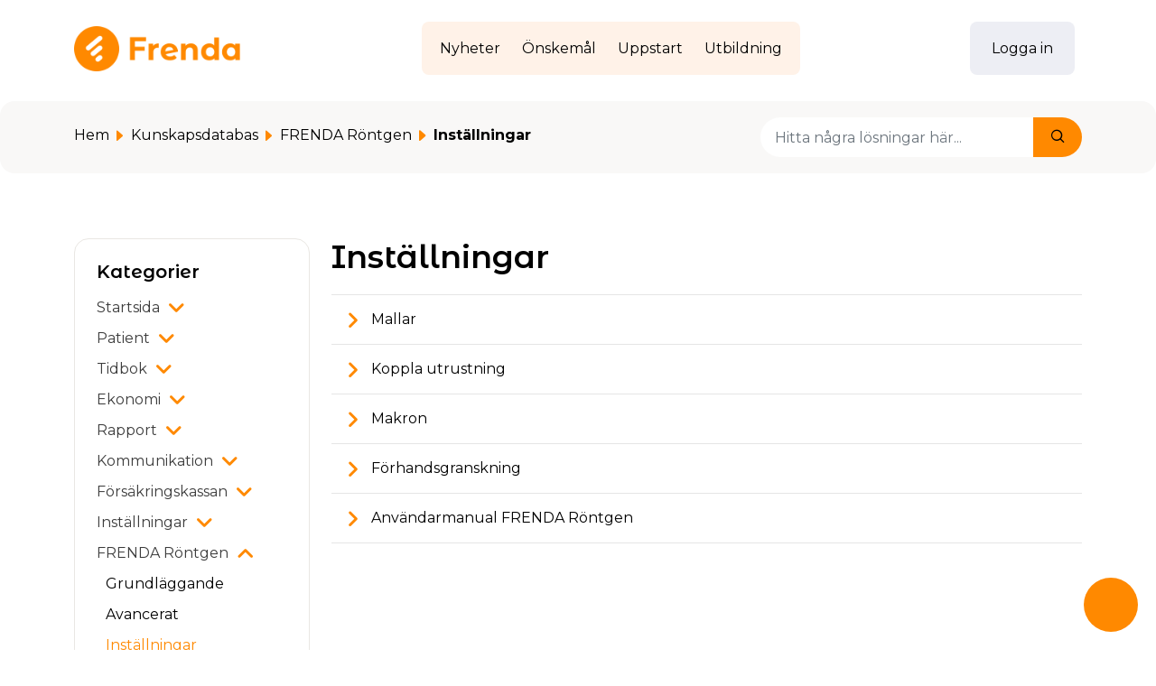

--- FILE ---
content_type: text/html; charset=utf-8
request_url: https://support.frenda.se/support/solutions/folders/77000320952
body_size: 15747
content:
<!DOCTYPE html>
<html lang="sv-SE" data-date-format="non_us" dir="ltr">

<head>

  <meta name="csrf-param" content="authenticity_token" />
<meta name="csrf-token" content="3MlDKfMS9AdbiQBHRppuyJAQGmz6uTkcnxTUNHBal8w0wLOM6z4eeCxhCc0xJTtUXOrAG6r4L7BACyFzk7viYg==" />

  <link rel='shortcut icon' href='https://s3.eu-central-1.amazonaws.com/euc-cdn.freshdesk.com/data/helpdesk/attachments/production/77231308488/fav_icon/xdp7m_O_hb1VopNPSG8YsvJr8ycFy7L-Rg.png' />

  <!-- Title for the page -->
<title> Inställningar : FRENDA Support </title>

<!-- Meta information -->

      <meta charset="utf-8" />
      <meta http-equiv="X-UA-Compatible" content="IE=edge,chrome=1" />
      <meta name="description" content= "" />
      <meta name="author" content= "" />
       <meta property="og:title" content="Inställningar" />  <meta property="og:url" content="https://support.frenda.se/support/solutions/folders/77000320952" />  <meta property="og:image" content="https://s3.eu-central-1.amazonaws.com/euc-cdn.freshdesk.com/data/helpdesk/attachments/production/77232521329/logo/mtnLGb-AKW_IpaThut8CLlJaaAdkw7EfZw.png?X-Amz-Algorithm=AWS4-HMAC-SHA256&amp;amp;X-Amz-Credential=AKIAS6FNSMY2XLZULJPI%2F20260120%2Feu-central-1%2Fs3%2Faws4_request&amp;amp;X-Amz-Date=20260120T061039Z&amp;amp;X-Amz-Expires=604800&amp;amp;X-Amz-SignedHeaders=host&amp;amp;X-Amz-Signature=c788d030ebc5d5bd369747f09f9ec218e09ba896d0d862524b3f07ead5056a6c" />  <meta property="og:site_name" content="FRENDA Support" />  <meta property="og:type" content="article" />  <meta name="twitter:title" content="Inställningar" />  <meta name="twitter:url" content="https://support.frenda.se/support/solutions/folders/77000320952" />  <meta name="twitter:image" content="https://s3.eu-central-1.amazonaws.com/euc-cdn.freshdesk.com/data/helpdesk/attachments/production/77232521329/logo/mtnLGb-AKW_IpaThut8CLlJaaAdkw7EfZw.png?X-Amz-Algorithm=AWS4-HMAC-SHA256&amp;amp;X-Amz-Credential=AKIAS6FNSMY2XLZULJPI%2F20260120%2Feu-central-1%2Fs3%2Faws4_request&amp;amp;X-Amz-Date=20260120T061039Z&amp;amp;X-Amz-Expires=604800&amp;amp;X-Amz-SignedHeaders=host&amp;amp;X-Amz-Signature=c788d030ebc5d5bd369747f09f9ec218e09ba896d0d862524b3f07ead5056a6c" />  <meta name="twitter:card" content="summary" />  <link rel="canonical" href="https://support.frenda.se/support/solutions/folders/77000320952" /> 

<!-- Responsive setting -->
<link rel="apple-touch-icon" href="https://s3.eu-central-1.amazonaws.com/euc-cdn.freshdesk.com/data/helpdesk/attachments/production/77231308488/fav_icon/xdp7m_O_hb1VopNPSG8YsvJr8ycFy7L-Rg.png" />
        <link rel="apple-touch-icon" sizes="72x72" href="https://s3.eu-central-1.amazonaws.com/euc-cdn.freshdesk.com/data/helpdesk/attachments/production/77231308488/fav_icon/xdp7m_O_hb1VopNPSG8YsvJr8ycFy7L-Rg.png" />
        <link rel="apple-touch-icon" sizes="114x114" href="https://s3.eu-central-1.amazonaws.com/euc-cdn.freshdesk.com/data/helpdesk/attachments/production/77231308488/fav_icon/xdp7m_O_hb1VopNPSG8YsvJr8ycFy7L-Rg.png" />
        <link rel="apple-touch-icon" sizes="144x144" href="https://s3.eu-central-1.amazonaws.com/euc-cdn.freshdesk.com/data/helpdesk/attachments/production/77231308488/fav_icon/xdp7m_O_hb1VopNPSG8YsvJr8ycFy7L-Rg.png" />
        <meta name="viewport" content="width=device-width, initial-scale=1.0, maximum-scale=5.0, user-scalable=yes" /> 

  <link rel="icon" href="https://s3.eu-central-1.amazonaws.com/euc-cdn.freshdesk.com/data/helpdesk/attachments/production/77231308488/fav_icon/xdp7m_O_hb1VopNPSG8YsvJr8ycFy7L-Rg.png" />

  <link rel="stylesheet" href="/assets/cdn/portal/styles/theme.css?FD003" nonce="bSm9/WVvzpCv4Uyc/IifjQ=="/>

  <style type="text/css" nonce="bSm9/WVvzpCv4Uyc/IifjQ=="> /* theme */ .portal--light {
              --fw-body-bg: #ffffff;
              --fw-header-bg: #000000;
              --fw-header-text-color: #FFFFFF;
              --fw-helpcenter-bg: #f9f8f7;
              --fw-helpcenter-text-color: #000000;
              --fw-footer-bg: #fff2e8;
              --fw-footer-text-color: #12344D;
              --fw-tab-active-color: #3c3c3c;
              --fw-tab-active-text-color: #FFFFFF;
              --fw-tab-hover-color: #FFFFFF;
              --fw-tab-hover-text-color: #12344D;
              --fw-btn-background: #FFFFFF;
              --fw-btn-text-color: #12344D;
              --fw-btn-primary-background: #3c3c3c;
              --fw-btn-primary-text-color: #FFFFFF;
              --fw-baseFont: Roboto;
              --fw-textColor: #000000;
              --fw-headingsFont: Roboto;
              --fw-linkColor: #ff8900;
              --fw-linkColorHover: #ffb266;
              --fw-inputFocusRingColor: #EBEFF3;
              --fw-formInputFocusColor: #EBEFF3;
              --fw-card-bg: #FFFFFF;
              --fw-card-fg: #3c3c3c;
              --fw-card-border-color: #EBEFF3;
              --fw-nonResponsive: #ffffff;
              --bs-body-font-family: Roboto;
    } </style>

    <style type="text/css" nonce="bSm9/WVvzpCv4Uyc/IifjQ==">
      @import url('https://fonts.googleapis.com/css2?family=Montserrat+Alternates:ital,wght@0,100;0,200;0,300;0,400;0,500;0,600;0,700;0,800;0,900;1,100;1,200;1,300;1,400;1,500;1,600;1,700;1,800;1,900&family=Montserrat:ital,wght@0,100..900;1,100..900&display=swap');

:root {
  --primary: #FF8900;
  --primary-hover: #FFB266;
  
  --secondary: #3D3D3D;
  --secondary-dark: #323232;
  
  --bs-body-color: #3c3c3c;
  
  /*Added colors*/
  --light: #FFFFFF;
  --gray: #F9F8F7;
  --gray-darker: #E9E7E3;
  --peach: #FFF2E8;
  --orange: #FF8900;
  --orange-light: #FFB266;
  --blue: #BDDAE1;
  --lightblue: #EDEEF4;
  --black: #000000;
  --orange-lighter: #FCD4B1;
  --purple-light: #EDEEF4;
  --purple: #475090;
  --pink: #FFD6D2;
  
  --navbar-height: 68px;
}

* {
  font-family: "Montserrat", sans-serif !important;
  transition: 0.5s ease all;
}
h1, h2, h3, h4 {
  font-family: "Montserrat Alternates", sans-serif !important;
  font-weight: 600 !important;
}

.icon-header {
  width: 100%;
  display: flex;
  align-items: center;
}
.icon-header h1 {
  margin-bottom: 0;
}
.icon-header svg {
  width: 75px;
  margin-right: 15px;
}
.icon-header svg .cls-1{
  fill:#ff9800;
}
.icon-header svg .cls-2{
  fill:#ffc200;
}
@media only screen and (max-width: 1199px) {
  .icon-header {
    justify-content: center;
  }
  .icon-header svg {
    width: 50px;
  }
}


.bg-secondary {
  background-color: var(--secondary) !important;
}
.h-100 {
  height: 100%;
}

.page-title {
  font-size: 1.6rem;
}
.rontgen-bg {
  background-color: var(--pink);
}
.journal-bg {
  background-color: var(--orange-light);
}
.journal-bg img, .rontgen-bg img {
  width: 4rem;
  margin-right: 1rem;
}
@media (min-width: 992px) {
  .page-title {
    font-size: 2.2rem;
  }
}

.fw-loginform-wrapper .fw-form-section .form {
  box-shadow: none !important;
  border: 1px solid rgba(0, 0, 0, 0.1);
  border-radius: 0;
}
.fw-loginform-wrapper .fw-form-section .form h1 {
  margin-bottom: 16px;
}

.btn-primary {
  background-color: var(--primary);
  color: var(--black);
}
.btn-primary:hover {
  background-color: var(--primary-hover);
}

.btn-sm {
  padding: 0.5rem 0.75rem;
}

.fw-searchbar-wrapper .breadcrumb .breadcrumb-item {
  max-width: unset;
}

.fw-searchbar-wrapper .breadcrumb .breadcrumb-item:before {
  padding: 0 2px 0 10px;
}

.article-list {
  
}
.article-list a {
  display: block;
  border-bottom: 1px solid rgba(0, 0, 0, 0.1);
  padding: 15px;
  color: var(--fw-textColor) !important;
}
.article-list a:first-child {
  border-top: 1px solid rgba(0, 0, 0, 0.1);
}
.article-list a:hover {
  background-color: var(--peach);
}
.article-list a .icon {
  display: inline-block;
  color: var(--primary);
  margin-right: 8px;
  font-size: 12px;
}
.article-list a .icon.rotate {
  -webkit-transform: rotate(90deg);
  -moz-transform: rotate(90deg);
  -ms-transform: rotate(90deg);
  -o-transform: rotate(90deg);
  transform: rotate(90deg);
}
.article-list a .icon::before {
  color: var(--primary);
}

.badge {
  background-color: var(--primary);
  border-radius: 3px;
  padding: 3px 5px;
  font-weight: 400;
  margin-left: 10px;
}

.breadcrumb .breadcrumb-item {
  display: inline-block !important;
  color: var(--black) !important;
}
.breadcrumb .breadcrumb-item a {
  color: var(--black) !important;
  text-decoration: none !important;
}
.breadcrumb .breadcrumb-item a:hover {
  text-decoration: underline !important;
}
.breadcrumb .breadcrumb-item.breadcrumb-active-item {
  font-weight: bold !important;
}
.breadcrumb .breadcrumb-item:before {
  color: var(--orange) !important;
  opacity: 1 !important;
}

.fw-searchbar-wrapper .form-control {
  border-radius: 50px 0 0 50px !important;
}
.fw-searchbar-wrapper button {
  background-color: var(--primary);
  border-radius: 0 50px 50px 0;
}
.fw-searchbar-wrapper button:hover {
  background-color: var(--primary-hover);
}
.fw-searchbar-wrapper button .icon-search:before {
  color: var(--black);
}

/**
 * CARDS
 **/
.card {
  display: flex;
  flex-direction: row;
  height: 100%;
  padding: 8% 4% 8% 4% !important;
  border: none !important;
  background-color: #FFD6D2;
  border-radius: 1rem !important;
  text-align: left;
  color: var(--fw-textColor) !important;
  transition: 0.5s ease all;
}
.card:hover {
  background-color: #FFE3E0;
}
.card-journal {
  background-color: #FF8900;
}
.card-journal:hover {
  background-color: #FFB266;
}
.card h2,
.card p {
  color: var(--fw-textColor) !important;
}
.card {
  display: flex;
  flex-direction: column;
  align-items: center;
  text-align: center;
}
.card .card-icon {
  height: 65px;
  width: 100%;
}
.card .fw-category-icon {
  height: 100%;
}
.card .fw-category-icon * {
  height: 100%;
}
.card .card-title {
  font-size: 22px;
  margin-top: 15px;
  margin-bottom: 0 !important;
}

.sidebar {
  border: 1px solid var(--gray-darker);
  padding: 1.5rem;
  border-radius: 1rem;
}

/**
 * BUTTONS
 **/
.btn {
  border-radius: 50px;
  border: none !important;
  font-weight: 500;
  font-size: 0.9rem;
}
.fw-primary-button {
  background-color: var(--primary) !important;
}
.fw-primary-button:hover {
  background-color: var(--primary-hover) !important;
}


.form-control {
    border-radius: 1rem;
    border: 1px solid var(--gray-darker);
    background-color: #FFF !important;
}
.form-control:focus {
    -webkit-box-shadow: 0 0 0 1px rgba(0, 0, 0, 0.1) inset !important;
    box-shadow: inset 0 0 0 1px rgba(0, 0, 0, 0.1) !important;
    outline: 0 !important;
}
.form-check-input:checked {
  background-color: var(--primary);
  border-color: var(--primary);
}

.form-select {
    border-radius: 1rem;
    border: 1px solid var(--gray-darker);
}

.fr-toolbar.fr-top {
  border: 1px solid #cccccc;
  border-radius: 0 !important;
}
.fr-box.fr-basic.fr-top .fr-wrapper {
  background-color: #fff !important;
  border-radius: 0;
  border: 1px solid var(--gray-darker);
  border-bottom-left-radius: 1rem;
}


h1, h2, h3, h4, h5, h6 {
  font-weight: 300;
}
h1 {
  font-size: 2.5rem;
}
h2 {
  font-size: 1.75rem;
}
h3 {
  font-size: 1.25rem;
}

.section-title {
  margin-bottom: 20px;
}


.relative {
  position: relative;
}


/**
 * HEADER
 **/
header {
  border-bottom: none !important;
}
.fw-brand-logo {
	display: none !important;
}
.fw-nav-wrapper {
  /*background-color: var(--secondary);*/
  background-color: var(--light);
  padding-top: 1rem;
  padding-bottom: 1rem;
}
.navbar .navbar-collapse {
  background-color: var(--light);
}
.nav-item .nav-link {
 background-color: transparent !important; 
 border-radius: 0.5rem;
}
.nav-item .nav-link:hover {
  background-color: var(--orange) !important;
}
.nav-item.fw-login {
  padding: 0.5rem;
  background-color: var(--purple-light) !important;
  border-radius: 0.5rem;
}
.nav-item.fw-login .nav-link {
  padding: 12px 1rem !important;
  border-radius: 0.5rem;
}
.nav-item.fw-login .nav-link:hover {
  background-color: var(--purple) !important;
  text-decoration: none !important;
  color: #fff !important;
}
.nav-item.no-hover .nav-link:hover {
  background-color: transparent !important;
}
.nav-item .nav-link {
  color: #000 !important;
  font-weight: 500;
}
.navbar .btn {
  background-color: var(--primary);
  color: var(--black) !important;
  font-weight: 400;
  border-radius: 0.5rem;
}
.navbar .btn:hover {
  background-color: var(--primary-hover);
}

.navbar-nav.fw-nav-dropdown-wrapper {
  background-color: var(--white) !important;
  margin-left: auto !important;
}
.navbar-nav {
  background-color: var(--peach) !important;
  border-radius: 0.5rem;
}
.navbar-nav .fw-avatar {
  width: 3rem;
}
.navbar-nav .fw-user-avatar:hover {
   text-decoration: none !important;
}
.navbar-nav .fw-avatar .fw-avatar-text {
  height: 3rem;
  width: 3rem;
  background-color: var(--purple-light);
}
.navbar-nav .fw-avatar .fw-avatar-text:hover {
  background-color: var(--purple);
  color: #fff !important;
}
/**
 * FOOTER
 **/
.footer-spacer {
  padding-top: 50px;
}
footer {
  position: relative;
  background-color: var(--peach);
  padding: 80px 0 25px 0;
  margin-top: auto;
  max-width: 1440px;
  margin-left: auto;
  margin-right: auto;
  border-radius: 1rem 1rem 0 0;
  margin-bottom: 5rem;
  text-align: left;
}
footer .border-bottom {
  border-bottom: 1px solid var(--orange-lighter) !important;
  padding-bottom: 2rem;
  display: flex;
  justify-content: flex-start;
}
.footer-logo {
  height: 50px;
}
.footer-title {
  color: var(--black);
  text-transform: uppercase;
  font-size: 1rem;
  font-weight: bold;
  margin: 1rem 0;
  padding: 0;
}
.footer-link {
  display: block;
  margin-bottom: 5px;
  color: var(--black);
  font-size: 16px;
  font-weight: 400;
  padding: 0;
  text-decoration: underline;
  text-underline-offset: 3px;
}
.footer-link:hover {
  color: var(--orange);
}

footer p {
  font-size: 16px;
  font-weight: 400;
  color: var(--black);
  margin-bottom: 0;
}



/*.path-overlay {
  position: absolute;
  top: 0;
  left: 0;
  width: 100%;
  height: 100%;
  background-image: url('https://frenda.se/wp-content/uploads/2022/02/monster.png');
  background-position: center;
  background-size: cover;
  opacity: 0.75;
}*/


.fw-helpcenter {
  position: relative;
  background-position: center;
  background-size: cover;
  padding: 100px 0;
  display: flex;
  flex-direction: column;
  align-content: center;
  justify-content: center;
  max-width: 1440px;
  margin: 3rem auto;
  margin-left: auto;
  margin-right: auto;
  border-radius: 1rem;
  background-color: var(--gray);
  padding-bottom: 0;
}
.fw-helpcenter .hero-img {
  border-radius: 1rem 1rem 0 0;
  margin: 3rem auto 0;
  aspect-ratio: 16 / 9;
  object-fit: cover;
}
.fw-helpcenter h1 {
    color: var(--black);
}
.fw-helpcenter.minimize {
  padding: 20px 0;
}
.fw-helpcenter.minimize h1 {
  display: none;
}

.fw-search .fw-autocomplete-header {
  display: none;
}
.fw-search .fw-autocomplete-header .fw-search-tab.fw-active-search-tab {
  background-color: var(--primary) !important;
  border-color: var(--primary) !important;
}
.fw-search .form-control {
  border: none !important
}
.fw-search input:focus+button {
  box-shadow: none !important;
}

.fw-filter-nav a.active {
  background-color: var(--primary);
}

.fw-searchbar-wrapper {
  background-color: var(--gray);
  padding-top: 10px;
  padding-bottom: 10px;
  max-width: 1440px;
  margin: 3rem auto;
  margin-left: auto;
  margin-right: auto;
  border-radius: 1rem;
}
@media only screen and (min-width: 1200px) {
  .fw-searchbar-wrapper.fw-sticky {
    /*top: 68px;*/
    top: 100px;
  }
   .navbar .navbar-collapse .nav-item, .navbar .navbar-collapse .nav-item .nav-link {
    line-height: normal;
    height: fit-content;
    margin-right: 0;
     font-size: 1rem;
     font-weight: 400;
  }
  .navbar .navbar-collapse .nav-item .nav-link {
    padding: 12px;
  }
  .navbar .navbar-collapse ul.navbar-nav {
    display: flex;
    align-items: center;
    padding: 0.5rem;
    gap: 0.5rem;
  }
}


.fw-wrapper-shadow {
}


.search-section h1 {
  margin-bottom: 30px;
}
.search-section .form-control {
  border-radius: 50px 0 0 50px !important;
}
.search-section .btn {
  border-radius: 0 50px 50px 0 !important;
  padding-right: 1.5rem !important;
  background-color: var(--primary);
  color: var(--black) !important;
}
.search-section .btn:hover {
  background-color: var(--primary-hover);
}
.search-section .btn .icon-search:before {
  color: var(--black) !important;
}


.sidebar-links {
  display: flex;
  flex-direction: column;
}
.sidebar-links a {
  padding: 5px 10px;
  color: var(--fw-textColor) !important;
}
.sidebar-links a:hover {
  /*background-color: rgba(0, 0, 0, 0.05);*/
  color: var(--primary) !important;
}

.sidebar-category {
  margin-bottom: 10px;
}
.sidebar-category:last-child {
  margin-bottom: 0;
}
.sidebar-category-title {
  display: flex;
  cursor: pointer;
}
.sidebar-category.is-active .sidebar-category-title {
  color: var(--primary);
}
.sidebar-category-title .title {
  margin-right: 10px;
}
.sidebar-category .sidebar-category-title .icon {
  -webkit-transform: rotate(180deg);
  -moz-transform: rotate(180deg);
  -ms-transform: rotate(180deg);
  -o-transform: rotate(180deg);
  transform: rotate(180deg);
}
.sidebar-category.is-open .sidebar-category-title .icon {
  -webkit-transform: rotate(0deg);
  -moz-transform: rotate(0deg);
  -ms-transform: rotate(0deg);
  -o-transform: rotate(0deg);
  transform: rotate(0deg);
}
.sidebar-category-title .icon span {
  font-size: 12px;
}
.sidebar-category-title .icon span::before {
  color: var(--primary);
}
.sidebar-category-links {
  display: none;
  flex-direction: column;
  margin-top: 5px;
}
.sidebar-category-links a.active {
  color: var(--primary) !important;
}
.sidebar-category.is-open .sidebar-category-links {
  display: flex;
}

.link-icon {
  display: flex;
  justify-content: start;
  align-items: center;
  padding: 10px 10px;
  font-size: 16px;
  color: var(--fw-textColor) !important;
}
.link-icon:hover {
  color: var(--primary) !important;
}
.link-icon .image {
  display: flex;
  justify-content: start;
  align-items: middle;
  width: 30px;
  height: 30px;
  margin-right: 20px;
}
.link-icon .image img {
  max-height: 100%;
  max-width: 100%;
}


.faq-block {
  /*box-shadow: 0px 0px 30px 0px rgba(0, 0, 0, 0.05);*/
  border-radius: 20px;
}
.faq-block .faq-title {
  display: flex;
  background-color: transparent;
  border: 1px solid var(--gray-darker);
  color: var(--black);
  padding: 25px;
  border-radius: 20px;
  font-weight: 300;
  font-size: 16px;
  cursor: pointer;
}
.faq-block .faq-title:hover {
  background-color: var(--gray);
}
.faq-block .faq-title .icon-up-arrow:before {
  color: var(--primary);
}
.faq-block a.faq-title div:last-child {
  -webkit-transform: rotate(90deg);
  -moz-transform: rotate(90deg);
  -ms-transform: rotate(90deg);
  -o-transform: rotate(90deg);
  transform: rotate(90deg);
}
.faq-block .faq-title div:last-child {
  margin-left: auto;
  
  -webkit-transform: rotate(180deg);
  -moz-transform: rotate(180deg);
  -ms-transform: rotate(180deg);
  -o-transform: rotate(180deg);
  transform: rotate(180deg);
}
.faq-block .faq-text {
  height: 0;
  padding: 0 25px;
  overflow: hidden;
  background-color: #ffffff;
  font-weight: 300;
  border-radius: 0 0 20px 20px;
}

.faq-block.open .faq-text {
  height: auto;
  padding: 25px 25px;
}
.faq-block.open .faq-title {
  border-radius: 20px 20px 0 0;
}
.faq-block.open .faq-title div:last-child {
  -webkit-transform: rotate(0deg);
  -moz-transform: rotate(0deg);
  -ms-transform: rotate(0deg);
  -o-transform: rotate(0deg);
  transform: rotate(0deg);
}
  


.image-background {
  position: relative;
  background-size: cover;
  background-position: center;
  border-radius: 20px;
  overflow: hidden;
  padding-top: 5rem !important;
  padding-bottom: 5rem !important;
}
.popular-section {
  background-image: url('https://frenda.se/wp-content/themes/HamrenMedia_4_0/assets/bg-gradient.svg');
  /*background-color: var(--blue);*/
}
.popular-section h1 {
  color: var(--black);
}
.popular-section .column {
  display: flex;
  justify-content: center;
}
.popular-section .links-holder {
  display: inline-block;
}
.popular-section a {
  display: inline-block;
  color: var(--black);
  /*text-transform: uppercase;*/
  font-size: 20px;
  font-weight: 400;
  margin: 10px 0;
}
.popular-section a:hover {
  color: var(--black);
  text-decoration: underline;
  text-underline-offset: 5px;
  
}
.popular-section a span {
  display: inline-block;
  margin-right: 5px;
  -webkit-transform: rotate(90deg);
    -moz-transform: rotate(90deg);
    -ms-transform: rotate(90deg);
    -o-transform: rotate(90deg);
    transform: rotate(90deg);
}
.popular-section a span::before {
  color: var(--black);
  font-size: 12px;
}

.team-card {
  text-align: center;
}
.team-card img {
  width: 100%;
  max-width: 200px;
  border-radius: 50%;
  margin-bottom: 20px;
}
.team-card .title {
  font-weight: bold;
  font-size: 20px;
}
.team-card .text {
  font-size: 10pt;
}

#new_topic .col-md-9 {
  width: 100% !important;
}


.fw-autocomplete-wrapper {
  border-radius: 30px;
  overflow: hidden;
}
.fw-recent-search .btn {
  border-radius: 50px !important;
  padding: 0.75rem !important;
}



.category-holder {
  box-shadow: 0px 0px 20px 0px rgba(0, 0, 0, 0.05);
}

.category-title {
  display: flex;
  align-items: center;
  background-color: var(--secondary);
  color: #ffffff;
  padding: 15px 25px;
  border-radius: 20px;
  font-size: 16px;
}
.category-holder.is-open .category-title {
  border-radius: 20px 20px 0 0;
}
.category-title a {
  color: #ffffff !important;
  font-weight: 400;
}
.category-title div:last-child {
  margin-left: auto;
}
.category-title .btn {
  background-color: var(--primary);
  color: var(--black);
  font-weight: 400;
  padding: 0.5rem 0.75rem;
}
.category-title .btn:hover {
  background-color: var(--primary-hover);
}

.category-content {
  display: none;
  flex-direction: column;
}
.category-content a {
  padding: 10px 25px;
  font-weight: 300;
  color: #000000 !important;
  border-bottom: 1px solid rgba(0, 0, 0, 0.1);
}
.category-content a:last-child {
  border-bottom: none;
}
.category-content a:hover {
  background-color: rgba(0, 0, 0, 0.02);
}
.category-holder.is-open .category-content {
  display: flex;
}




.info-title span::before {
  color: var(--primary);
}
.info-title {
  font-weight: 500;
}
.info-text {
  font-size: 14px;
}


.help-widget-overlay {
  display: none;
  position: fixed;
  top: 0;
  left: 0;
  width: 100%;
  height: 100%;
}
.help-widget-overlay.show {
  display: block;
}
.help-widget {
  position: fixed;
  bottom: 20px;
  right: 20px;
}
.help-widget .icon {
  display: flex;
  justify-content: center;
  align-items: center;
  height: 60px;
  width: 60px;
  border-radius: 50%;
  background-color: var(--primary);
  cursor: pointer;
}
.help-widget .icon div {
  height: 65%;
  width: 65%;
  display: flex;
  justify-content: center;
  align-items: center;
}
.help-widget .icon div svg {
  max-width: 100%;
  max-height: 100%;
}
.help-widget .icon div svg .cls-1,
.help-widget .icon div svg .cls-2 {
  fill: #ffffff !important;
}
.help-widget .content {
  display: flex;
  flex-direction: column;
  position: absolute;
  right: calc(-20px - 500px);
  bottom: calc(-20px - 500px);
  background-color: #ffffff;
  box-shadow: 0px 0px 20px 0px rgba(0, 0, 0, 0.05);
  border: 1px solid var(--primary);
  border-radius: 20px;
  
  -webkit-transition: all .2s ease-in-out;
  -moz-transition:    all .2s ease-in-out;
  -o-transition:      all .2s ease-in-out;
  -ms-transition:     all .2s ease-in-out;
  transition:         all .2s ease-in-out;
}
.help-widget.is-open .content {
  right: 50px;
  bottom: 50px;
}
.help-widget .content a {
  font-weight: 300;
  font-size: 1.1rem;
  white-space: nowrap;
  padding: 10px 25px;
  color: #000000 !important;
  border-bottom: 1px solid rgba(0, 0, 0, 0.1);
}
.help-widget .content a:hover {
  background-color: rgba(0, 0, 0, 0.02);
}
.help-widget .content a:last-child {
  border-bottom: none;
}

.sidebar {
  margin-bottom: 30px;
}
.sidebar-link {
}
.sidebar-link .link {
  display: flex;
  padding: 5px 0;
}
.sidebar-link .link a {
  color: var(--fw-textColor);
}
.sidebar-link.is-open .link a {
  font-weight: 500;
}
.sidebar-link .link .icon {
  color: var(--primary);
  padding: 0 5px;
  cursor: pointer;
  
  -webkit-transform: rotate(180deg);
  -moz-transform: rotate(180deg);
  -ms-transform: rotate(180deg);
  -o-transform: rotate(180deg);
  transform: rotate(180deg);
}
.sidebar-link.is-open .link .icon {
  -webkit-transform: rotate(0deg);
  -moz-transform: rotate(0deg);
  -ms-transform: rotate(0deg);
  -o-transform: rotate(0deg);
  transform: rotate(0deg);
}
.sidebar-link .link .icon span {
  font-size: 12px;
}
.sidebar-link .link .icon span::before {
    color: var(--primary);
}
.sidebar-link .dropdown-content {
  display: none;
  flex-direction: column;
  padding-left: 10px;
}
.sidebar-link.is-open .dropdown-content {
  display: flex;
}



.sidebar .print {
  display: block;
  text-decoration: none;
  background-color: var(--primary);
  color: #ffffff;
  border-radius: 50px;
  text-align: center;
  padding: 0.5rem;
}
.sidebar .print:hover {
  background-color: var(--primary-hover);
}
.sidebar .print .icon-print::before {
  color: #ffffff;
}

.sidebar .fw-no-bullet a {
  color: var(--fw-textColor);
  padding-top: 5px;
  padding-bottom: 5px;
}
.sidebar .fw-no-bullet a:hover {
  color: var(--primary);
}



.article-holder {
  margin-bottom: 30px;
}
.article-author {
  margin-bottom: 30px;
  font-size: 12px;
  color: var(--fw-textColor);
}
.article-feedback {
  border: 0px solid rgba(0, 0, 0, 0.1);
  padding: 1rem;
  margin-bottom: 30px;
  border-radius: 0.5rem;
  background-color: var(--blue);
}
.article-feedback p {
  font-weight: 400;
  font-size: 1rem !important;
}
.article-feedback .col-md-5 {
  display: flex;
}
.article-feedback .col-md-5:first-child {
  justify-content: end;
}
.article-feedback button:first-child {
  order: 2;
}
.article-feedback button:last-child {
  order: 1;
}

.article-feedback button .icon-strongly-agree:before {
  content: "";
}
.article-feedback button .icon-strongly-disagree:before {
  content: "";
}
.article-feedback button .icon-strongly-disagree {
  padding-right: 0;
  padding-left: 4px;
  
  -webkit-transform: rotate(180deg);
  -moz-transform: rotate(180deg);
  -ms-transform: rotate(180deg);
  -o-transform: rotate(180deg);
  transform: rotate(180deg);
}

@media only screen and (max-width: 767px) {
  .article-feedback .col-md-5 {
    justify-content: center !important;
  }
}

.fd-callout--idea {
  border: 1px solid rgba(0, 0, 0, 0.1) !important;
  border-top: 2px solid var(--primary) !important;
  border-radius: 0 !important;
}
.fd-callout--idea a {
  position: relative;
  display: block;
  color: var(--fw-textColor) !important;
  padding: 0 0 0 1.5rem;
  margin-top: 5px;
  margin-bottom: 5px;
  font-size: 1.1rem;
}
.fd-callout--idea a:hover {
  color: var(--primary) !important;
}
.fd-callout--idea a:before {
  left: 0;
  top: 50%;
  position: absolute;
  font-family: icomoon;
  content: "";
  font-size: 1rem;
  
  -webkit-transform: translateY(-50%);
  -moz-transform: translateY(-50%);
  -ms-transform: translateY(-50%);
  -o-transform: translateY(-50%);
  transform: translateY(-50%);
}


.fw-articles a div,
.fw-articles a .icon-article::before {
  color: var(--fw-textColor) !important;
}
.fw-articles a:hover div,
.fw-articles a:hover .icon-article::before {
  color: var(--primary) !important;
}

.ticket-filter-sidebar .fw-sidebar {
  position: relative !important;
  padding: 0 !important;
  background: transparent !important;
}
.ticket-filter-sidebar .fw-sidebar button {
  background-color: var(--primary) !important;
  color: #ffffff !important;
}
.ticket-filter-sidebar .fw-sidebar button .icon-download::before {
  color: #ffffff !important;
}
.ticket-filter-sidebar .fw-sidebar button:hover {
  background-color: var(--primary-hover) !important;
}

.no-shadow-col .fw-wrapper-shadow {
  box-shadow: unset !important;
  border: none !important;
  border-radius: 0 !important;
}

.sidebar .fw-sidebar-wrapper {
  width: 100%;
}
.sidebar .fw-sidebar-wrapper .fw-sidebar {
  padding: 0;
  background-color: transparent !important;
}
.sidebar .fw-sidebar-wrapper .fw-sidebar button {
  width: 100%;
}
.sidebar .fw-sidebar-wrapper h2 {
  font-weight: 300;
}



.ticket-form .fr-box::after {
  display: block;
  content: "Kom ihåg att inte skriva in eller ladda upp några känsliga person- eller patientuppgifter.";
  font-size: 14px;
  color: #6c6c6c;
  margin-top: 0.25rem;
}
.attachments-container::before {
  content: "Bifoga en bilaga";
  display: block;
  font-weight: 600;
  color: var(--fw-textColor);
  margin-bottom: 0.25rem;
}
.attachments-container .btn {
  width: 100%;
  text-align: left;
  color: #000000;
  border-radius: 1rem !important;
  border: 1px solid var(--gray-lighter) !important;
  background-color: #fff !important;
}

.category-link .content {
  display: block;
  position: relative;
  background-color: var(--peach);
  text-decoration: none !important;
  height: 100%;
  padding: 15px;
  border-radius: 20px;
}
.category-link.is-open .content {
  border-radius: 20px 20px 0 0;
}
.category-link .content .title {
  font-weight: 500;
  color: var(--black);
  font-size: 18px;
  margin-bottom: 5px;
  padding-right: 20px;
}
.category-link .content .description {
  font-size: 14px;
  color: var(--black);
  margin-bottom: 8px;
}
.category-link .content .toggle-link {
  display: inline-block;
  color: var(--primary);
  width: 100%;
  display: flex;
  justify-content: space-between;
}
.category-link .content .toggle-link:hover {
  text-decoration: none;
  color: var(--orange-light);
}
.category-link .content .toggle-link span {
  display: inline-block;
  font-size: 12px;
  
  -webkit-transform: rotate(180deg);
  -moz-transform: rotate(180deg);
  -ms-transform: rotate(180deg);
  -o-transform: rotate(180deg);
  transform: rotate(180deg);
}
.category-link.is-open .content .toggle-link span {
  -webkit-transform: rotate(0deg);
  -moz-transform: rotate(0deg);
  -ms-transform: rotate(0deg);
  -o-transform: rotate(0deg);
  transform: rotate(0deg);
}
.category-link .content .toggle-link span::before {
  color: var(--primary);
}
.category-link .dropdown {
  display: none;
  border-radius: 0 0 20px 20px;
  border: 1px solid var(--gray-darker);
  border-top: none;
}
.category-link.is-open .dropdown {
  display: block;
}
.category-link .dropdown a {
  display: block;
  padding: 10px 15px;
  color: var(--fw-textColor) !important;
  border-bottom: 1px solid var(--gray-darker);
}
.category-link .dropdown a:last-child {
  border-bottom: none;
  border-bottom-left-radius: 20px;
  border-bottom-right-radius: 20px;
}
.category-link .dropdown a:hover {
  background-color: var(--gray);
}


#ticket-list ul {
  padding: 0 !important;
}


.navbar-toggler {
  background-color: transparent !important;
}
.navbar .navbar-toggler .icon-bar {
  background-color: var(--primary);
}

@media only screen and (max-width: 1199px) {
  .navbar {
    padding-top: 10px !important;
    padding-bottom: 10px !important;
  }
  .navbar-nav.mt-64 {
    margin-top: 5rem !important;
  }
  
  .section-title {
    font-size: 2rem;
  }
  
  .popular-section a {
    font-size: 18px;
  }
  
  .fw-searchbar-wrapper #fw-search-form {
    margin-top: 10px;
  }
  
  .fw-helpcenter {
    padding: 3rem 0 0;
  }
}
@media only screen and (max-width: 767px) {
  .fw-main-wrapper .container .row .col-md-3:first-child .sidebar {
    display: none;
  }
  .popular-section .links-holder {
    width: 100%;
  }
}

.article-holder table,
.article-holder th,
.article-holder td,
.article-holder tr,
.article-holder thead,
.article-holder tbody,
.article-holder tfoot {
  border: 1px solid #afafaf;
  box-sizing: border-box;
  padding: 0.6rem;
  min-width: 5px;
  cursor: text;
  font-size: 14px;
}

    </style>
  <link href='https://fonts.googleapis.com/css?family=Roboto:regular,italic,500,700,700italic' rel='stylesheet' type='text/css' nonce='bSm9/WVvzpCv4Uyc/IifjQ=='>

  <script type="text/javascript" nonce="bSm9/WVvzpCv4Uyc/IifjQ==">
    window.cspNonce = "bSm9/WVvzpCv4Uyc/IifjQ==";
  </script>

  <script src="/assets/cdn/portal/scripts/nonce.js" nonce="bSm9/WVvzpCv4Uyc/IifjQ=="></script>

  <script src="/assets/cdn/portal/vendor.js" nonce="bSm9/WVvzpCv4Uyc/IifjQ=="></script>

  <script src="/assets/cdn/portal/scripts/head.js" nonce="bSm9/WVvzpCv4Uyc/IifjQ=="></script>

  <script type="text/javascript" nonce="bSm9/WVvzpCv4Uyc/IifjQ==">
      window.store = {};
window.store = {
  assetPath: "/assets/cdn/portal/",
  defaultLocale: "en",
  currentLocale: "sv-SE",
  currentPageName: "article_list",
  portal: {"id":77000022127,"name":"FRENDA Support","product_id":null},
  portalAccess: {"hasSolutions":true,"hasForums":false,"hasTickets":false,"accessCount":1},
  account: {"id":1500711,"name":"FRENDA AB","time_zone":"Stockholm","companies":[]},
  vault_service: {"url":"https://vault-service-eu.freshworks.com/data","max_try":2,"product_name":"fd"},
  blockedExtensions: "",
  allowedExtensions: "",
  search: {"all":"/support/search","solutions":"/support/search/solutions","topics":"/support/search/topics","tickets":"/support/search/tickets"},
  portalLaunchParty: {
    enableStrictSearch: false,
    ticketFragmentsEnabled: false,
    homepageNavAccessibilityEnabled: false,
    channelIdentifierFieldsEnabled: false,
  },





    marketplace: {"token":"eyJ0eXAiOiJKV1QiLCJhbGciOiJIUzI1NiJ9.[base64].FAv_MN69jjyshusjnpeCpPeay81KM3pBs8IidlEwY94","data_pipe_key":"634cd594466a52fa53c54b5b34779134","region":"euc","org_domain":"frendaeu.freshworks.com"},

  pod: "eu-central-1",
  region: "EU",
};
  </script>


</head>

<body class="portal portal--light  ">
  
  

<header class="container-fluid px-0 fw-nav-wrapper fixed-top">
  <section class="bg-light container-fluid">
    <div class="container">
      <a  id="" href="#fw-main-content" class="visually-hidden visually-hidden-focusable p-8 my-12 btn btn-outline-primary"

>Hoppa över till huvudinnehåll</a>
    </div>
  </section>

  
    <section class="container">
      <nav class="navbar navbar-expand-xl navbar-light px-0 py-8 pt-0 pb-0">
        <img class="footer-logo" src="https://frenda.se/wp-content/uploads/2024/10/frenda-logo.png">
        

    <a class="navbar-brand d-flex align-items-center" href="/support/home">
      <img data-src="https://s3.eu-central-1.amazonaws.com/euc-cdn.freshdesk.com/data/helpdesk/attachments/production/77232521329/logo/mtnLGb-AKW_IpaThut8CLlJaaAdkw7EfZw.png" loading="lazy" alt="Freshworks-logo" class="lazyload d-inline-block align-top me-4 fw-brand-logo" />
      <div class="fs-22 semi-bold fw-brand-name ms-4" title=""></div>
   </a>


        <button class="navbar-toggler collapsed" type="button" data-bs-toggle="collapse" data-bs-target="#navbarContent" aria-controls="navbarContent" aria-expanded="false" aria-label="Toggle navigation" id="navbarContentToggler">
  <span class="icon-bar"></span>
  <span class="icon-bar"></span>
  <span class="icon-bar"></span>
</button>

        <div class="collapse navbar-collapse" id="navbarContent">
          <ul class="navbar-nav ms-auto mt-64 mt-xl-0">
            <li class="nav-item">
              <a href="/support/solutions/77000170100" class="nav-link">Nyheter</a>
            </li>
            <li class="nav-item">
              <a href="/support/solutions/articles/77000531571-%C3%96nskemal" class="nav-link">Önskemål</a>
            </li>
            <li class="nav-item">
              <a href="/support/solutions/77000170105" class="nav-link">Uppstart</a>
            </li>
            <li class="nav-item">
              <a href="/support/solutions/articles/77000535472-utbildning-i-frenda" class="nav-link">Utbildning</a>
            </li>
            
              
              
              
            <li class="nav-item no-hover">
             
            </li>
          </ul>
          <ul class="navbar-nav flex-row align-items-center ps-8 fw-nav-dropdown-wrapper">
            

    <li class="nav-item no-hover fw-login">
      <a  id="" href="/support/login" class="nav-link pe-8"

>Logga in</a>
    </li>
    


            <li class="nav-item dropdown no-hover ms-auto">
             
            </li>
          </ul>
        </div>
      </nav>
    </section>
    <div class="nav-overlay d-none"></div>
  
</header>



<main class="fw-main-wrapper" id="fw-main-content">
    <section class="fw-sticky fw-searchbar-wrapper">
    <div class="container">
      <div class="row align-items-center py-8">
       <div class="col-md-6">
         <nav aria-label="breadcrumb">
    <ol class="breadcrumb">
        
          
            
              <li class="breadcrumb-item"><a href="/support/home">Hem</a></li>
            
          
            
              <li class="breadcrumb-item"><a href="/support/solutions">Kunskapsdatabas</a></li>
            
          
            
              <li class="breadcrumb-item"><a href="/support/solutions/77000208178">FRENDA Röntgen</a></li>
            
          
            
              <li class="breadcrumb-item breadcrumb-active-item d-lg-none" aria-current="page">Inställningar</li>
            
          
        
    </ol>
</nav>

        </div>
        <div class="col-md-4 ms-auto">
          
<form action="/support/search/solutions" id="fw-search-form" data-current-tab="solutions">
  <div class="form-group fw-search  my-0">
    <div class="input-group">
      <input type="text" class="form-control" id="searchInput" name="term" value="" placeholder="Hitta några lösningar här..." autocomplete="off" aria-label="Hitta några lösningar här...">
      <button class="btn px-20 input-group-text" id="btnSearch" type="submit" aria-label="Sök"><span class="icon-search"></span></button>
    </div>

    <div class="visually-hidden">
      <span id="srSearchUpdateMessage" aria-live="polite"></span>
    </div>

    <div class="fw-autocomplete-wrapper box-shadow bg-light br-8 p-16 d-none">
      <div class="fw-autocomplete-header " role="tablist">
        <button class="fw-search-tab " data-tab="all" role="tab" aria-selected="false">
          Alla
        </button>
        
          <button class="fw-search-tab fw-active-search-tab" data-tab="solutions" role="tab" aria-selected="true">
            Artiklar
          </button>
        
        
        
      </div>

      <div class="fw-loading my-80 d-none"></div>

      <div class="fw-autocomplete-focus">

        <div class="fw-recent-search">
          <div class="fw-recent-title d-none row align-items-center">
            <div class="col-8 fs-20 semi-bold"><span class="icon-recent me-8"></span>Senaste sökningar</div>
            <div class="col-4 px-0 text-end"><button class="btn btn-link fw-clear-all">Rensa alla</button></div>
          </div>
          <p class="ps-32 fw-no-recent-searches mb-16 d-none">Inga senaste sökningar</p>
          <ul class="fw-no-bullet fw-recent-searches mb-16 d-none"></ul>
        </div>

        <div class="fw-popular-articles-search">
          <p class="fs-20 semi-bold fw-popular-title d-none"><span class="icon-article me-8"></span> Populära artiklar</p>
          <ul class="fw-no-bullet fw-popular-topics d-none"></ul>
        </div>

        <div class="fw-solutions-search-results fw-results d-none">
          <hr class="mt-24" />
          <div class="fw-solutions-search-results-title row align-items-center">
            <div class="col-8 fs-20 semi-bold"><span class="icon-article me-8"></span>Artiklar</div>
            <div class="col-4 px-0 text-end"><a class="btn btn-link fw-view-all fw-solutions-view-all" href="/support/search/solutions">Visa alla</a></div>
          </div>
          <ul class="fw-no-bullet fw-search-results fw-solutions-search-results-container"></ul>
        </div>

        <div class="fw-topics-search-results fw-results d-none">
          <hr class="mt-24" />
          <div class="fw-topics-search-results-title row align-items-center">
            <div class="col-8 fs-20 semi-bold"><span class="icon-topic me-8"></span>Ämnen</div>
            <div class="col-4 px-0 text-end"><a class="btn btn-link fw-view-all fw-topics-view-all" href="/support/search/topics">Visa alla</a></div>
          </div>
          <ul class="fw-no-bullet fw-search-results fw-topics-search-results-container"></ul>
        </div>

        <div class="fw-tickets-search-results fw-results d-none">
          <hr class="mt-24" />
          <div class="fw-tickets-search-results-title row align-items-center">
            <div class="col-8 fs-20 semi-bold"><span class="icon-ticket me-8"></span>Ärenden</div>
            <div class="col-4 px-0 text-end"><a class="btn btn-link fw-view-all fw-tickets-view-all" href="/support/search/tickets">Visa alla</a></div>
          </div>
          <ul class="fw-no-bullet fw-search-results fw-tickets-search-results-container"></ul>
        </div>
      </div>

      <div class="fw-autocomplete-noresults d-none text-center py-40">
        <img src="/assets/cdn/portal/images/no-results.png" class="img-fluid fw-no-results-img" alt="inga resultat" />
        <p class="mt-24 text-secondary">Tyvärr! Inget hittades för <br /> <span id="input_term"></span></p>
      </div>
    </div>
  </div>
</form>

        </div>
      </div>
    </div>
  </section>

  <section class="container-fluid px-0 py-24 mt-32">
    <div class="container">
      
      <div class="row">
        <!-- Left Sidebar -->
        <div class="col-md-3">
          <div class="sidebar">
            <div class="">
              <h3 class="mb-16">Kategorier</h3>
              <div class="sidebar-links">
                
                  
                		
                	
                	
                	
                	
                	
                		
                	
                	
                		
                	
                		
                	
                	
                	
                	
                		
                	
                	
                	
                	
                	
                		
                	
                	
                	
                	
                	
                	
                	
                	
                    
                      <div class="sidebar-category ">
                        <div class="sidebar-category-title is-open" onclick="this.closest('.sidebar-category').classList.toggle('is-open');">
                          <div class="title">Startsida</div>
                          <div class="icon"><span class="icon-up-arrow"></span></div>
                	    </div>
               		    <div class="sidebar-category-links">
                          
                            <a href="/support/solutions/folders/77000252173" class="">Startsida</a>
                          
                            <a href="/support/solutions/folders/77000252174" class="">Patientlist/Dashboard</a>
                          
                        </div>
                	  </div>
                    
                  
                		
                	
                	
                	
                	
                	
                		
                	
                	
                	
                	
                	
                	
                	
                	
                    
                      <div class="sidebar-category ">
                        <div class="sidebar-category-title is-open" onclick="this.closest('.sidebar-category').classList.toggle('is-open');">
                          <div class="title">Patient</div>
                          <div class="icon"><span class="icon-up-arrow"></span></div>
                	    </div>
               		    <div class="sidebar-category-links">
                          
                            <a href="/support/solutions/folders/77000252116" class="">Grunduppgifter</a>
                          
                            <a href="/support/solutions/folders/77000252117" class="">Hälsodeklaration</a>
                          
                            <a href="/support/solutions/folders/77000252118" class="">Journal</a>
                          
                            <a href="/support/solutions/folders/77000252119" class="">Parodjournal</a>
                          
                            <a href="/support/solutions/folders/77000319642" class="">Ortodontijournal</a>
                          
                            <a href="/support/solutions/folders/77000252151" class="">Riskgruppering</a>
                          
                            <a href="/support/solutions/folders/77000252154" class="">US Protokoll</a>
                          
                            <a href="/support/solutions/folders/77000252153" class="">Tid</a>
                          
                            <a href="/support/solutions/folders/77000252120" class="">Behandlingsplan</a>
                          
                            <a href="/support/solutions/folders/77000252121" class="">Ekonomi</a>
                          
                            <a href="/support/solutions/folders/77000321978" class="">FK</a>
                          
                            <a href="/support/solutions/folders/77000252122" class="">Remiss</a>
                          
                            <a href="/support/solutions/folders/77000252147" class="">E-Recept</a>
                          
                            <a href="/support/solutions/folders/77000252149" class="">Kommunikation</a>
                          
                            <a href="/support/solutions/folders/77000252148" class="">Fil</a>
                          
                            <a href="/support/solutions/folders/77000252150" class="">Notis</a>
                          
                            <a href="/support/solutions/folders/77000252152" class="">Tandteknik</a>
                          
                        </div>
                	  </div>
                    
                  
                		
                	
                	
                	
                	
                	
                		
                	
                	
                	
                	
                	
                	
                	
                	
                    
                      <div class="sidebar-category ">
                        <div class="sidebar-category-title is-open" onclick="this.closest('.sidebar-category').classList.toggle('is-open');">
                          <div class="title">Tidbok</div>
                          <div class="icon"><span class="icon-up-arrow"></span></div>
                	    </div>
               		    <div class="sidebar-category-links">
                          
                            <a href="/support/solutions/folders/77000252123" class="">Tidbok</a>
                          
                            <a href="/support/solutions/folders/77000252124" class="">Revision</a>
                          
                            <a href="/support/solutions/folders/77000252125" class="">Bevakningslista</a>
                          
                            <a href="/support/solutions/folders/77000252126" class="">Behandlingsplan</a>
                          
                        </div>
                	  </div>
                    
                  
                		
                	
                	
                	
                	
                	
                		
                	
                	
                	
                	
                	
                	
                	
                	
                    
                      <div class="sidebar-category ">
                        <div class="sidebar-category-title is-open" onclick="this.closest('.sidebar-category').classList.toggle('is-open');">
                          <div class="title">Ekonomi</div>
                          <div class="icon"><span class="icon-up-arrow"></span></div>
                	    </div>
               		    <div class="sidebar-category-links">
                          
                            <a href="/support/solutions/folders/77000252128" class="">Kassaavstämning</a>
                          
                            <a href="/support/solutions/folders/77000252129" class="">Öppen ekonomi</a>
                          
                            <a href="/support/solutions/folders/77000252130" class="">Obetalda fakturor</a>
                          
                            <a href="/support/solutions/folders/77000252131" class="">Avslutad ekonomi</a>
                          
                            <a href="/support/solutions/folders/77000252132" class="">Övrigt</a>
                          
                        </div>
                	  </div>
                    
                  
                		
                	
                	
                	
                	
                	
                		
                	
                	
                	
                	
                	
                	
                	
                	
                    
                      <div class="sidebar-category ">
                        <div class="sidebar-category-title is-open" onclick="this.closest('.sidebar-category').classList.toggle('is-open');">
                          <div class="title">Rapport</div>
                          <div class="icon"><span class="icon-up-arrow"></span></div>
                	    </div>
               		    <div class="sidebar-category-links">
                          
                            <a href="/support/solutions/folders/77000252133" class="">Ekonomi</a>
                          
                            <a href="/support/solutions/folders/77000252134" class="">Ekonomirapport</a>
                          
                            <a href="/support/solutions/folders/77000252135" class="">Statistik</a>
                          
                            <a href="/support/solutions/folders/77000252137" class="">Logg</a>
                          
                            <a href="/support/solutions/folders/77000252136" class="">Utskrift</a>
                          
                            <a href="/support/solutions/folders/77000315226" class="">BI (Business Intelligence)</a>
                          
                            <a href="/support/solutions/folders/77000252157" class="">Användarens ekonomi</a>
                          
                        </div>
                	  </div>
                    
                  
                		
                	
                	
                	
                	
                	
                		
                	
                	
                	
                	
                	
                	
                	
                	
                    
                      <div class="sidebar-category ">
                        <div class="sidebar-category-title is-open" onclick="this.closest('.sidebar-category').classList.toggle('is-open');">
                          <div class="title">Kommunikation</div>
                          <div class="icon"><span class="icon-up-arrow"></span></div>
                	    </div>
               		    <div class="sidebar-category-links">
                          
                            <a href="/support/solutions/folders/77000252138" class="">Remiss</a>
                          
                            <a href="/support/solutions/folders/77000252184" class="">SMS</a>
                          
                            <a href="/support/solutions/folders/77000301137" class="">Massutskick</a>
                          
                        </div>
                	  </div>
                    
                  
                		
                	
                	
                	
                	
                	
                		
                	
                	
                	
                	
                	
                	
                	
                	
                    
                      <div class="sidebar-category ">
                        <div class="sidebar-category-title is-open" onclick="this.closest('.sidebar-category').classList.toggle('is-open');">
                          <div class="title">Försäkringskassan</div>
                          <div class="icon"><span class="icon-up-arrow"></span></div>
                	    </div>
               		    <div class="sidebar-category-links">
                          
                            <a href="/support/solutions/folders/77000252139" class="">Betalspecifikation</a>
                          
                            <a href="/support/solutions/folders/77000252140" class="">Ersättningsbegäran</a>
                          
                            <a href="/support/solutions/folders/77000252141" class="">Förhandsprövning</a>
                          
                            <a href="/support/solutions/folders/77000252156" class="">Landstingsstatistik</a>
                          
                            <a href="/support/solutions/folders/77000321977" class="">Efterhandskontroll</a>
                          
                        </div>
                	  </div>
                    
                  
                		
                	
                	
                	
                	
                	
                		
                	
                	
                	
                	
                	
                	
                	
                	
                    
                      <div class="sidebar-category ">
                        <div class="sidebar-category-title is-open" onclick="this.closest('.sidebar-category').classList.toggle('is-open');">
                          <div class="title">Inställningar</div>
                          <div class="icon"><span class="icon-up-arrow"></span></div>
                	    </div>
               		    <div class="sidebar-category-links">
                          
                            <a href="/support/solutions/folders/77000252142" class="">Klinik</a>
                          
                            <a href="/support/solutions/folders/77000252143" class="">Resultatenhet</a>
                          
                            <a href="/support/solutions/folders/77000252144" class="">Användare</a>
                          
                        </div>
                	  </div>
                    
                  
                		
                	
                	
                	
                	
                	
                		
                	
                	
                	
                	
                	
                	
                	
                	
                    
                      <div class="sidebar-category is-open">
                        <div class="sidebar-category-title is-open" onclick="this.closest('.sidebar-category').classList.toggle('is-open');">
                          <div class="title">FRENDA Röntgen</div>
                          <div class="icon"><span class="icon-up-arrow"></span></div>
                	    </div>
               		    <div class="sidebar-category-links">
                          
                            <a href="/support/solutions/folders/77000323052" class="">Grundläggande</a>
                          
                            <a href="/support/solutions/folders/77000323055" class="">Avancerat</a>
                          
                            <a href="/support/solutions/folders/77000320952" class="active">Inställningar</a>
                          
                            <a href="/support/solutions/folders/77000323511" class="">Frågor och Svar</a>
                          
                        </div>
                	  </div>
                    
                  
                	
                		
                	
                	
                	
                	
                	
                		
                	
                	
                	
                	
                	
                	
                	
                	
                		
                	
                	
                	
                	
                	
                		
                	
                	
                	
                	
                	
                	
                		
                	
                	
                	
                		
                	
                	
                	
                	
                	
                		
                	
                	
                	
                		
                	
                	
                	
                	
                	
                	
                		
                	
                	
                	
                	
                	
                		
                	
                	
                	
                	
                	
                		
                	
                		
                	
                	
                	
                	
                	
                		
                	
                	
                	
                	
                	
                	
                	
                		
                	
                	
                	
                	
                	
                		
                	
                	
                	
                	
                		
                	
                	
                
              </div>
            </div>
          </div>
        </div>
        
        <!-- Main content -->
        <div class="col-md-9">
           <div class="alert alert-with-close notice hide" id="noticeajax"></div> 
          
          <div class="row">
            <div class="col-md-12">
              <h1 class="page-title">Inställningar</h1>
              <p></p>
            </div>
          </div>
          
          
          	<div class="article-list mt-16">
              
                <a href="/support/solutions/articles/77000537837-mallar">
                  
                  	<span class="icon icon-up-arrow rotate"></span>
                  
                  Mallar
              </a>
              
                <a href="/support/solutions/articles/77000537840-koppla-utrustning">
                  
                  	<span class="icon icon-up-arrow rotate"></span>
                  
                  Koppla utrustning
              </a>
              
                <a href="/support/solutions/articles/77000538630-makron">
                  
                  	<span class="icon icon-up-arrow rotate"></span>
                  
                  Makron
              </a>
              
                <a href="/support/solutions/articles/77000538631-f%C3%B6rhandsgranskning">
                  
                  	<span class="icon icon-up-arrow rotate"></span>
                  
                  Förhandsgranskning
              </a>
              
                <a href="/support/solutions/articles/77000359232-anv%C3%A4ndarmanual-frenda-r%C3%B6ntgen">
                  
                  	<span class="icon icon-up-arrow rotate"></span>
                  
                  Användarmanual FRENDA Röntgen
              </a>
              
          	</div>
          
            <section class="fw-pagination-wrapper">
  
</section>
          
        </div>
      </div>
    </div>
  </section>

</main>

<div class="footer-spacer"></div>

 <footer class="container-fluid px-0">
   
   <div class="container relative">
     <div class="row mb-16">
       <div class="col-12 border-bottom">
         <img class="footer-logo" src="https://frenda.se/wp-content/uploads/2024/10/frenda-logo.png">
       </div>
     </div>
     <div class="row">
       <div class="col-12 col-md-4 mb-32">
         <div class="footer-title">Länkar</div>
         <a href="https://frenda.se/wp-content/uploads/2022/08/Integritetspolicy.pdf" target="_blank" class="footer-link">Integritetspolicy</a>
         <a href="https://frenda.se/om-oss/" target="_blank" class="footer-link">Om oss</a>
         <a href="https://frenda.teamtailor.com/" target="_blank" class="footer-link">Karriär</a>
         <a href="https://www.linkedin.com/company/frendaab/" class="footer-link">LinkedIn</a>
       </div>
       <div class="col-12 col-md-4 mb-32">
         <div class="footer-title">Kontakt</div> 
         <a href="tel:+46101285460" class="footer-link">Telefon: 010-128 54 60</a>
         <a href="tel:+46101284400" class="footer-link">PTJ: 010-128 44 00</a>
         <a href="mailto:support@frenda.se" class="footer-link">support@frenda.se</a>
         <a href="https://get.teamviewer.com/kbfx7rb" target="_blank" class="footer-link">Fjärruppkoppling</a>
       </div>
         <div class="col-12 col-md-4 mb-32">
         <div class="footer-title">Frenda AB</div> 
           <p>Holländargatan 10</p>
           <p>111 36 Stockholm</p>
           <p>Org.nr: 559110-9078</p>
       </div>
     </div>
   </div>
   
   
   <!--<section class="fw-contact-info">
     <p class="fw-contacts">
       
     </p>
   </section>
   <section class="fw-credit">
     <nav class="fw-laws">
        <span class="copyright-text">Helpdesk från</span>
<a  id="" href="https://www.freshworks.com/freshdesk/?utm_source=portal&utm_medium=reflink&utm_campaign=portal_reflink" class="fw-branding"

    target = "_blank"

>Freshdesk</a>
        <a  id="" href="" class="cookie-link"

    data-bs-toggle = "modal"

    data-bs-target = "#portal-cookie-info"

>Kakpolicy</a>

<div class="modal fade" id="portal-cookie-info" tabindex="-1" role="dialog" aria-labelledby="portal-cookie-info" aria-hidden="true">
  <div class="modal-dialog" role="document">
    <div class="modal-content">
      <div class="modal-header">
          <h3 class="cookie-header">Därför älskar vi kakor</h3>
          <button
  type="button"
  class="btn btn-close "
  
  
    data-bs-dismiss = "modal"
  
    aria-label = "Close"
  
  >
  
</button>
      </div>
      <div class="modal-body">
        <p>Vi använder cookies för att ge dig en bättre upplevelse i Freshdesk .  </p>
        <p>Du kan läsa mer om vilka typer av cookies vi använder, varför och hur vi använder dem i vår <a class='privacy-link' href='https://www.freshworks.com/privacy/' target='_blank'>Integritetspolicy</a>. Om du ogillar cookies (eller bantar) kan du avaktivera dem helt. Kom bara ihåg att Freshdesk använder cookies aktivt och att vissa delar av Freshdesk kanske inte fungerar på rätt sätt om du avaktiverar cookies. </p>
        <p>Vi utgår också från att du godkänner sättet vi använder kakor på, så som det beskrivs i vår <a class='privacy-link' href='https://www.freshworks.com/privacy/' target='_blank'>Integritetspolicy</a>, såvida du inte väljer att inaktivera dem helt genom din webbläsare. </p>
      </div>
    </div>
  </div>
</div>
        
     </nav>
   </section>-->
   
 </footer>


<div class="help-widget-overlay" id="help-widget-overlay" onclick="toggleHelpWidget();"></div>
<div class="help-widget" id="help-widget">
  <div class="content">
    <a href="tel:+46101285460">010-128 54 60</a>
    <a href="mailto:support@frenda.se">support@frenda.se</a>
    <a href="https://logmein123.com/" target="_blank">Fjärruppkoppling</a>
  </div>
  <div class="icon" onclick="toggleHelpWidget();">
    <div>
		<svg xmlns="http://www.w3.org/2000/svg" viewBox="0 0 388.57 319.51"><defs><style>.cls-1{fill:#ffc200;}.cls-2{fill:#3c3c3c;}</style></defs><g id="Lager_2" data-name="Lager 2"><g id="Lager_1-2" data-name="Lager 1"><path class="cls-1" d="M360.68,101.55l-.73,0c.1,0-.27,0-.64,0-6-.42-10.19-5.93-10.19-13.41V86.91c0-4.9,0-11-2.11-13.93a2,2,0,0,0-.71-.55,3.64,3.64,0,0,0-1.83-.35,3.41,3.41,0,0,0-1.25.35,1.92,1.92,0,0,0-.71.56c-2.14,2.93-2.12,9-2.11,13.92v1.21c0,7.48-4.16,13-10.12,13.4A10.73,10.73,0,0,1,322,98.44a18.89,18.89,0,0,1-5.46-13.28c0-8.56,0-11.14-2.73-19.34a48.45,48.45,0,0,0-4.55-8.73c-3.9-6.47-8.32-13.79-7.54-22.75,1-11.77,11.66-24.88,25.26-24.88,8.67,0,14.48,2.67,18.11,5.32,3.63-2.65,9.43-5.32,18.11-5.32,13.59,0,24.21,13.11,25.25,24.88.78,9-3.64,16.28-7.53,22.75a47.82,47.82,0,0,0-4.55,8.73c-2.74,8.21-2.74,10.79-2.74,19.34a18.91,18.91,0,0,1-5.45,13.28A10.93,10.93,0,0,1,360.68,101.55Zm-.45-9,.45,0a2,2,0,0,0,1.37-.69,10.09,10.09,0,0,0,2.6-6.69c0-8.9,0-12.6,3.2-22.19a54.61,54.61,0,0,1,5.38-10.54c3.34-5.54,6.8-11.27,6.27-17.31-.68-7.69-7.93-16.64-16.27-16.64-9,0-13.3,3.73-14.75,5.33a4.48,4.48,0,0,1-3.34,1.5h0a4.49,4.49,0,0,1-3.33-1.48c-1.82-2-6.16-5.35-14.79-5.35-8.34,0-15.6,9-16.28,16.64-.52,6,2.93,11.77,6.28,17.31A55.18,55.18,0,0,1,322.39,63c3.19,9.59,3.19,13.27,3.19,22.19a10.09,10.09,0,0,0,2.6,6.69,1.9,1.9,0,0,0,1.49.68c1-.07,1.73-2.33,1.73-4.41V86.94c0-6.21,0-14,3.83-19.27a10.89,10.89,0,0,1,3.93-3.28,12.29,12.29,0,0,1,4.54-1.29h0a12.42,12.42,0,0,1,6.67,1.29,10.74,10.74,0,0,1,3.93,3.29c3.87,5.31,3.85,13,3.83,19.26v1.18c0,2.08.7,4.34,1.74,4.41Z"/><path class="cls-2" d="M173.24,298.93a7,7,0,0,1-1-13.92c14.6-2.18,34.78-7.55,48-20.76,15.86-15.86,26.94-42.05,26.94-63.69V176.43a7,7,0,1,1,14,0v24.13c0,25.45-12.48,55-31,73.59-12.59,12.59-31.9,21.14-55.83,24.7A7.4,7.4,0,0,1,173.24,298.93Z"/><path class="cls-2" d="M51.69,207.56a7,7,0,0,1-7-7V116.47c0-24.66,11.9-51.87,31.05-71s46.35-31,71-31h12.33a7,7,0,0,1,0,14H146.75c-21.08,0-44.5,10.32-61.11,26.94s-26.95,40-26.95,61.12v84.09A7,7,0,0,1,51.69,207.56Z"/><path class="cls-2" d="M48.74,208.89l-.54,0C21.17,206.79,0,182.68,0,154s21.17-52.82,48.2-54.89a7,7,0,0,1,1.07,14C29.49,114.55,14,132.53,14,154s15.49,39.42,35.27,40.94a7,7,0,0,1-.53,14Z"/><path class="cls-2" d="M256.83,208.89a7,7,0,0,1-.53-14c19.78-1.52,35.27-19.5,35.27-40.94A44,44,0,0,0,290,142.35a7,7,0,1,1,13.51-3.68,58.29,58.29,0,0,1,2,15.3c0,28.71-21.17,52.82-48.2,54.89Z"/><path class="cls-2" d="M152.79,319.51a27.37,27.37,0,1,1,27.37-27.37A27.41,27.41,0,0,1,152.79,319.51Zm0-40.74a13.37,13.37,0,1,0,13.37,13.37A13.39,13.39,0,0,0,152.79,278.77Z"/><path class="cls-1" d="M230.62,108h-1a34.08,34.08,0,1,1,1.93-68.14h0a34.08,34.08,0,0,1-.94,68.15Zm0-58.16a23.76,23.76,0,1,0,.69,0Z"/><path class="cls-2" d="M230.6,148l-2.1,0a66.24,66.24,0,0,1-14.83-2,5,5,0,0,1-3.73-4.57L209.32,130a61.1,61.1,0,0,1-7.27-3.33l-8.91,6.89a5,5,0,0,1-6,.09,74.07,74.07,0,0,1-19.31-20.76,5,5,0,0,1,.52-6l7.52-8.39A59.14,59.14,0,0,1,173.08,91L161.9,89.61a5,5,0,0,1-4.3-4.19,73.94,73.94,0,0,1-.87-13.62,74.81,74.81,0,0,1,1.89-14.71,5,5,0,0,1,4.6-3.86l11.25-.61a60.52,60.52,0,0,1,3.33-7.28l-6.89-8.9a5,5,0,0,1-.08-6,73.79,73.79,0,0,1,20.76-19.31,5,5,0,0,1,6,.52L206,19.16a61.89,61.89,0,0,1,7.5-2.79L214.88,5.2A5,5,0,0,1,219.06.9a74.43,74.43,0,0,1,28.33,1,5,5,0,0,1,3.86,4.6l.62,11.25a61.1,61.1,0,0,1,7.27,3.33l8.91-6.89a5,5,0,0,1,6-.09,74.07,74.07,0,0,1,19.31,20.76,5,5,0,0,1-.53,6l-7.52,8.39a59.71,59.71,0,0,1,2.79,7.49l11.18,1.43a5,5,0,0,1,4.31,4.19A74.82,74.82,0,0,1,304.46,76a74,74,0,0,1-1.9,14.71A5,5,0,0,1,298,94.55l-11.26.61a64.82,64.82,0,0,1-3.36,7.38l6.94,9.06a5,5,0,0,1,.07,6,73.79,73.79,0,0,1-20.76,19.31,5,5,0,0,1-6-.52l-8.38-7.52a59.28,59.28,0,0,1-7.5,2.79l-1.43,11.18a5,5,0,0,1-4.18,4.3A74.16,74.16,0,0,1,230.6,148Zm-10.88-11a58.74,58.74,0,0,0,9.06.95,64.44,64.44,0,0,0,8.1-.29L238.25,127a5,5,0,0,1,3.82-4.23,49.59,49.59,0,0,0,11.69-4.35,5,5,0,0,1,5.65.71l8,7.17A63.87,63.87,0,0,0,280,114.63l-6.6-8.64a5,5,0,0,1-.32-5.61,53.8,53.8,0,0,0,5.22-11.52,5,5,0,0,1,4.5-3.5l10.75-.59a65.41,65.41,0,0,0,.9-9.07,64.44,64.44,0,0,0-.28-8.1L283.5,66.24a5,5,0,0,1-4.23-3.82,50,50,0,0,0-4.35-11.69,5,5,0,0,1,.71-5.65l7.18-8a63.55,63.55,0,0,0-11.7-12.59l-8.51,6.58a5,5,0,0,1-5.7.3,49.72,49.72,0,0,0-11.34-5.19,5,5,0,0,1-3.5-4.5l-.58-10.75a65.72,65.72,0,0,0-9.07-.9,62.54,62.54,0,0,0-8.1.29L222.94,21a5,5,0,0,1-3.82,4.23,49.43,49.43,0,0,0-11.69,4.35,5,5,0,0,1-5.65-.71l-8-7.17a63.77,63.77,0,0,0-12.58,11.7l6.57,8.5a5,5,0,0,1,.3,5.69,49.75,49.75,0,0,0-5.19,11.35,5,5,0,0,1-4.5,3.5L167.63,63A64.56,64.56,0,0,0,167,80.18l10.67,1.36a5,5,0,0,1,4.23,3.82,50,50,0,0,0,4.35,11.69,5,5,0,0,1-.7,5.66l-7.18,8a63.55,63.55,0,0,0,11.7,12.59l8.51-6.58a5,5,0,0,1,5.69-.3,49.68,49.68,0,0,0,11.34,5.19,5,5,0,0,1,3.51,4.5Z"/></g></g></svg>
    </div>
  </div>
<div>

<script>
  function toggleHelpWidget() {
    document.getElementById('help-widget').classList.toggle('is-open');
    document.getElementById('help-widget-overlay').classList.toggle('show');
  }
  /*
  let isAtTop = true;
  let topDistance = 150;
  
  addEventListener('scroll', (event) => {
    if (window.scrollY > topDistance && isAtTop) {
      isAtTop = false;
      document.getElementsByClassName('fw-helpcenter')[0].classList.add('minimize');
    }
    else if (window.scrollY <= topDistance && !isAtTop) {
      isAtTop = true;
      document.getElementsByClassName('fw-helpcenter')[0].classList.remove('minimize');
    }
  });
  */
</script>

  

  <div class="modal-backdrop fade d-none" id="overlay"></div>

  <script src="/assets/cdn/portal/scripts/bottom.js" nonce="bSm9/WVvzpCv4Uyc/IifjQ=="></script>

  <script src="/assets/cdn/portal/scripts/locales/sv-SE.js" nonce="bSm9/WVvzpCv4Uyc/IifjQ=="></script>


    <script src="/assets/cdn/portal/scripts/marketplace.js" nonce="bSm9/WVvzpCv4Uyc/IifjQ==" async></script>


  <script src="/assets/cdn/portal/scripts/integrations.js"  nonce="bSm9/WVvzpCv4Uyc/IifjQ==" async></script>
  





</body>

</html>